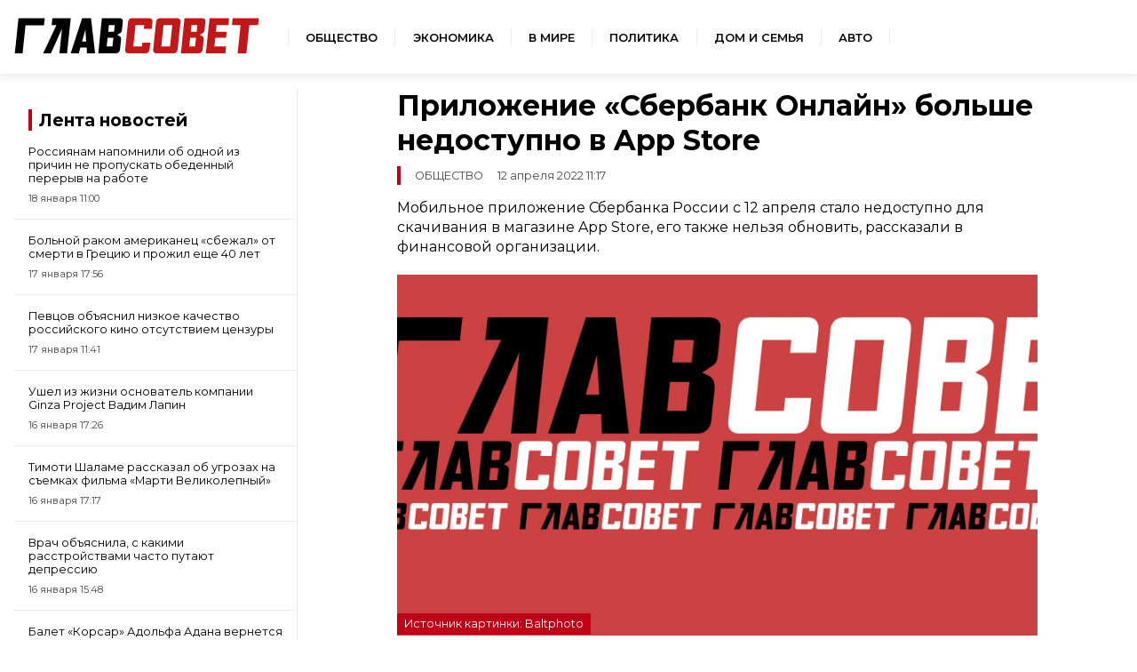

--- FILE ---
content_type: text/html; charset=UTF-8
request_url: https://sovetov.su/news/2022/4/12/8459
body_size: 7141
content:
<!DOCTYPE html>
<!--[if lt IE 7]><html lang="ru" class="lt-ie9 lt-ie8 lt-ie7"><![endif]-->
<!--[if IE 7]><html lang="ru" class="lt-ie9 lt-ie8"><![endif]-->
<!--[if IE 8]><html lang="ru" class="lt-ie9"><![endif]-->
<!--[if gt IE 8]><!-->
<html lang="ru">
<!--<![endif]-->
<head>
    <meta charset="utf-8" />
    <title>Приложение «Сбербанк Онлайн» больше недоступно в App Store</title>
    <meta name="description" content="Мобильное приложение Сбербанка России с 12 апреля стало недоступно для скачивания в магазине App Store, его также нельзя обновить, рассказали в финансовой организации." />
    <meta http-equiv="X-UA-Compatible" content="IE=edge" />
    <meta name="viewport" content="width=device-width, initial-scale=1.0" />
    <meta name="keywords" content="приложениесбербанктехнологии"/>
    <link rel="canonical" href="https://sovetov.su/news/2022/4/12/8459"/>
    <meta property="article:published_time" content="2022-04-12T11:17:06+03:00"/>
    <meta property="article:modified_time" content="2022-04-12T11:17:06+03:00"/>
    <meta property="article:author" content="Анастасия Овчаренко">
    <meta property="article:section" content="Новости">
    <meta name="author" content="Анастасия Овчаренко">
    <meta property="og:title" content="Приложение «Сбербанк Онлайн» больше недоступно в App Store"/>
    <meta property="og:description" content="Мобильное приложение Сбербанка России с 12 апреля стало недоступно для скачивания в магазине App Store, его также нельзя обновить, рассказали в финансовой организации."/>
    <meta property="og:url" content="https://sovetov.su/news/2022/4/12/8459"/>
    <meta property="og:site_name" content="ГлавСовет"/>
    <meta property="og:image" content="/img/topline.webp"/>
    <meta name="twitter:card" content="summary">

    <meta name="google-site-verification" content="G8TqGusr0R9uImVZQjdeViul1zKTIlcDMojo3oqVgQg"/>
    <meta name="yandex-verification" content="960ed5e350058571" />
    <meta name="b7420d1225044259dbfdcee7611b381a" content="">
    <meta name="csrf-token" content="UtO2keY6jdwwWwEIDZOuDSvzPewi9i59dQNHmowK">
    <link rel="manifest" href="/manifest.json" crossorigin="use-credentials">
    <meta name="robots" content="max-image-preview:large">
    <link rel="icon" type="image/png" href="/images/favicon/16.png" sizes="16x16"/>
    <link rel="icon" type="image/png" href="/images/favicon/32.png" sizes="32x32"/>
    <link rel="icon" type="image/png" href="/images/favicon/64.png" sizes="64x64"/>
    <link rel="icon" type="image/png" href="/images/favicon/128.png" sizes="128x128"/>
    <link rel="stylesheet" href="/css/style.css?id=c7f925738ef476edab6f6ff57844294f">
</head>
<body>
<div class="wrapper">

<!-- Header -->
<header class="header">
    <div class="header__logo">
        <a href="/">
            <img src="/img/logo.svg" alt="ГлавСовет" style="height: 40px; width: 276px;">
        </a>
    </div>
    <nav class="navigation">
        <ul class="navigation__list">
            <li class="navigation__item">
                <a href="/category/obschestvo--11" class="navigation__link">Общество</a>
            </li>
            <li class="navigation__item">
                <a href="/category/economika--10" class="navigation__link">Экономика</a>
            </li>
            <li class="navigation__item">
                <a href="/category/world--3846" class="navigation__link">В мире</a>
            </li>
            <li class="navigation__item">
                <a href="/category/politika--9" class="navigation__link">Политика</a>
            </li>
            <li class="navigation__item">
                <a href="/category/home--3847" class="navigation__link">Дом и семья</a>
            </li>
            <li class="navigation__item">
                <a href="/category/auto--3848" class="navigation__link">Авто</a>
            </li>
        </ul>
    </nav>
    <button class="header__button" aria-label="Меню">
        <span class="header__humburger"></span>
    </button>
</header>
<!-- Header end -->
<!-- Menu start -->
<div class="menu">
    <nav>
        <ul class="menu_navigation">
            <li><a href="/" class="menu__link">Главная</a></li>
            <li><a href="/category/obschestvo--11" class="menu__link">Общество</a></li>
            <li><a href="/category/economika--10" class="menu__link">Экономика</a></li>
            <li><a href="/category/world--3846" class="menu__link">В мире</a></li>
            <li><a href="/category/politika--9" class="menu__link">Политика</a></li>
            <li><a href="/category/home--3847" class="menu__link">Дом и семья</a></li>
            <li><a href="/category/auto--3848" class="menu__link">Авто</a></li>
        </ul>
    </nav>
    <nav class="menu__buttom">
        <ul class="menu_navigation">
            <li><a href="/page/about" class="menu__link">О редакции</a></li>

            <li><a href="/page/terms" class="menu__link">Условия использования</a></li>
        </ul>
    </nav>
</div>
<!-- Menu end -->


<!-- Menu end -->
    <div class="container">
            <div class="advert_post_flag print-none" style="display: none;">false</div>
    <main class="main main-post">
        <aside class="news-list">
            <div id="yandex_rtb_R-A-13929019-2"></div>
            <div class="news-list__title">
        <span>
            <a href="/tape" class="title__norm">Лента новостей</a>
        </span>
</div>

<div>
            <div class="news-list__item">
            <a class="news-list__link" href="https://sovetov.su/news/2026/1/18/73267">
                <p class="news-list__text">Россиянам напомнили об одной из причин не пропускать обеденный перерыв на работе</p>
                <p class="news-list__time">18 января  11:00</p>
            </a>
        </div>
            <div class="news-list__item">
            <a class="news-list__link" href="https://sovetov.su/news/2026/1/17/73264">
                <p class="news-list__text">Больной раком американец «сбежал» от смерти в Грецию и прожил еще 40 лет</p>
                <p class="news-list__time">17 января  17:56</p>
            </a>
        </div>
            <div class="news-list__item">
            <a class="news-list__link" href="https://sovetov.su/news/2026/1/17/73261">
                <p class="news-list__text">Певцов объяснил низкое качество российского кино отсутствием цензуры</p>
                <p class="news-list__time">17 января  11:41</p>
            </a>
        </div>
            <div class="news-list__item">
            <a class="news-list__link" href="https://sovetov.su/news/2026/1/16/73244">
                <p class="news-list__text">Ушел из жизни основатель компании Ginza Project Вадим Лапин</p>
                <p class="news-list__time">16 января  17:26</p>
            </a>
        </div>
            <div class="news-list__item">
            <a class="news-list__link" href="https://sovetov.su/news/2026/1/16/73245">
                <p class="news-list__text">Тимоти Шаламе рассказал об угрозах на съемках фильма «Марти Великолепный»</p>
                <p class="news-list__time">16 января  17:17</p>
            </a>
        </div>
            <div class="news-list__item">
            <a class="news-list__link" href="https://sovetov.su/news/2026/1/16/73216">
                <p class="news-list__text">Врач объяснила, с какими расстройствами часто путают депрессию</p>
                <p class="news-list__time">16 января  15:48</p>
            </a>
        </div>
            <div class="news-list__item">
            <a class="news-list__link" href="https://sovetov.su/news/2026/1/16/73219">
                <p class="news-list__text">Балет «Корсар» Адольфа Адана вернется на новую сцену Мариинского театра</p>
                <p class="news-list__time">16 января  12:01</p>
            </a>
        </div>
            <div class="news-list__item">
            <a class="news-list__link" href="https://sovetov.su/news/2026/1/16/73212">
                <p class="news-list__text">Netflix продлил товарные знаки с буквой N в России до 2036 года</p>
                <p class="news-list__time">16 января  09:31</p>
            </a>
        </div>
    </div>

<div class="news-list__button-container">
    <!-- button + news_list_button -->
    <a href="/tape" class="button news-list__button">Все новости</a>
</div>
        </aside>

        <div class="article-box">
            <article class="article" id="8459">
                <h1 class="article__title">Приложение «Сбербанк Онлайн» больше недоступно в App Store</h1>
                <p class="article__category">
                    <span>Общество</span>
                                        <span class="article__date">12 апреля 2022 11:17</span>
                </p>

                
                <div class="article__main-box">
                    <div class="article__main-contain">
                        <div class="article__main-text" itemprop="articleBody">
                                                                                                                                                                                                                                                                                    



<p>Мобильное приложение Сбербанка России с 12 апреля стало недоступно для скачивания в магазине App Store, его также нельзя обновить, рассказали в финансовой организации.</p>
                                                                                                                                                                                                                                                                            <div class="article__img-container">
                                                <div class="article__img">
                                                                                                            <picture>
                                                            <!-- десктопы/планшеты от 992px -->
                                                            <source
                                                                media="(min-width: 992px)"
                                                                srcset="/img/topline.webp"
                                                                sizes="800px"
                                                                type="image/jpeg"
                                                            />
                                                            <source
                                                                media="(min-width: 992px)"
                                                                srcset="/img/topline.webp"
                                                                sizes="800px"
                                                                type="image/webp"
                                                            />

                                                            <!-- мобилки/планшеты до 991px -->
                                                            <source
                                                                media="(max-width: 991px)"
                                                                srcset="/img/topline.webp"
                                                                sizes="600px"
                                                                type="image/webp"
                                                            />
                                                            <source
                                                                media="(max-width: 992px)"
                                                                srcset="/img/topline.webp"
                                                                sizes="600px"
                                                                type="image/jpeg"
                                                            />
                                                            <img
                                                                src="/img/topline.webp"
                                                                alt="Приложение «Сбербанк Онлайн» больше недоступно в App Store"
                                                                sizes="1200px"
                                                            />
                                                        </picture>
                                                </div>
                                                                                                                                                    <p>Источник картинки: Baltphoto
 </p>
                                                                                            </div>
                                            <div class="ad-native" style="display: none">
    <div class="ad-native-ya">
        <div id="yandex_rtb_R-A-13929019-7" style="height: 300px"></div>
    </div>
    <div class="partner-sidebar sidebar-in-text">
        <div class="partner-sidebar__news">
            <div class="cubemagic" data-num="1">
                <div class="loader-container">
                    <div class="loading-image">
                        <svg aria-hidden="true" xmlns="http://www.w3.org/2000/svg" fill="currentColor" viewBox="0 0 20 18">
                            <path d="M18 0H2a2 2 0 0 0-2 2v14a2 2 0 0 0 2 2h16a2 2 0 0 0 2-2V2a2 2 0 0 0-2-2Zm-5.5 4a1.5 1.5 0 1 1 0 3 1.5 1.5 0 0 1 0-3Zm4.376 10.481A1 1 0 0 1 16 15H4a1 1 0 0 1-.895-1.447l3.5-7A1 1 0 0 1 7.468 6a.965.965 0 0 1 .9.5l2.775 4.757 1.546-1.887a1 1 0 0 1 1.618.1l2.541 4a1 1 0 0 1 .028 1.011Z"/>
                        </svg>
                    </div>
                    <div class="loading-text">
                        <div class="loading-bar"></div>
                        <div class="loading-bar-small"></div>
                        <div class="loading-bar-smallest"></div>
                    </div>
                </div>
                <a href="#" class="cubemagic-link cubemagic-view lenta__item mb-2" style="display: none;" target="_blank" rel="noindex nofollow">
                    <div class="cubemagic-img">
                        <img src="" class="cubemagic-image">
                    </div>
                    <div class="cubemagic-info">
                        <span class="cubemagic-title"></span>
                    </div>
                </a>
            </div>
            <div class="cubemagic" data-num="2">
                <div class="loader-container">
                    <div class="loading-image">
                        <svg aria-hidden="true" xmlns="http://www.w3.org/2000/svg" fill="currentColor" viewBox="0 0 20 18">
                            <path d="M18 0H2a2 2 0 0 0-2 2v14a2 2 0 0 0 2 2h16a2 2 0 0 0 2-2V2a2 2 0 0 0-2-2Zm-5.5 4a1.5 1.5 0 1 1 0 3 1.5 1.5 0 0 1 0-3Zm4.376 10.481A1 1 0 0 1 16 15H4a1 1 0 0 1-.895-1.447l3.5-7A1 1 0 0 1 7.468 6a.965.965 0 0 1 .9.5l2.775 4.757 1.546-1.887a1 1 0 0 1 1.618.1l2.541 4a1 1 0 0 1 .028 1.011Z"/>
                        </svg>
                    </div>
                    <div class="loading-text">
                        <div class="loading-bar"></div>
                        <div class="loading-bar-small"></div>
                        <div class="loading-bar-smallest"></div>
                    </div>
                </div>
                <a href="#" class="cubemagic-link cubemagic-view lenta__item mb-2" style="display: none;" target="_blank" rel="noindex nofollow">
                    <div class="cubemagic-img">
                        <img src="" class="cubemagic-image">
                    </div>
                    <div class="cubemagic-info">
                        <span class="cubemagic-title"></span>
                    </div>
                </a>
            </div>
            <div class="cubemagic" data-num="3">
                <div class="loader-container">
                    <div class="loading-image">
                        <svg aria-hidden="true" xmlns="http://www.w3.org/2000/svg" fill="currentColor" viewBox="0 0 20 18">
                            <path d="M18 0H2a2 2 0 0 0-2 2v14a2 2 0 0 0 2 2h16a2 2 0 0 0 2-2V2a2 2 0 0 0-2-2Zm-5.5 4a1.5 1.5 0 1 1 0 3 1.5 1.5 0 0 1 0-3Zm4.376 10.481A1 1 0 0 1 16 15H4a1 1 0 0 1-.895-1.447l3.5-7A1 1 0 0 1 7.468 6a.965.965 0 0 1 .9.5l2.775 4.757 1.546-1.887a1 1 0 0 1 1.618.1l2.541 4a1 1 0 0 1 .028 1.011Z"/>
                        </svg>
                    </div>
                    <div class="loading-text">
                        <div class="loading-bar"></div>
                        <div class="loading-bar-small"></div>
                        <div class="loading-bar-smallest"></div>
                    </div>
                </div>
                <a href="#" class="cubemagic-link cubemagic-view lenta__item mb-2" style="display: none;" target="_blank" rel="noindex nofollow">
                    <div class="cubemagic-img">
                        <img src="" class="cubemagic-image">
                    </div>
                    <div class="cubemagic-info">
                        <span class="cubemagic-title"></span>
                    </div>
                </a>
            </div>
        </div>
    </div>
</div>
                                                                                                                                    



<p>Причину изменений назвали введение санкций.</p>
                                                                                                                                                                                                                                    



<blockquote class="wp-block-quote"><p>«Из-за введённых санкций мобильное приложение «Сбербанк Онлайн» на платформе iOS недоступно для скачивания и обновления в магазине App Store», — говорится в сообщении банка в Telegram.</p>
                                                                                                                                                                                                                                    </blockquote>



<p>Уточняется, что ранее установленное приложение работает, никаких ограничений по его использованию нет.</p>
                                                                                                                                                                                                                                    



<p>Ранее на «Стране Советов» вышла <a href="https://sovetov.nextnew.ru/2022/04/05/7445">новость</a> о том, что ЕС планирует запретить все транзакции с ВТБ. Кроме того, мы <a href="https://sovetov.nextnew.ru/2022/04/05/7427/">сообщали</a> о том, что в Петербургском экономическом международном форуме примут участие 69 стран.</p>
                                                                                                                                                        
                                        

                        </div>
                        
                        
                        <div class="article__person-block">
                                                            <p>Автор: <a itemprop="url" href="https://sovetov.su/author/aovcharenko-18">
                                        <span itemprop="name">Анастасия Овчаренко</span>
                                    </a>
                                </p>
                            
                            <div class="article__tag-group" itemscope="itemscope" itemtype="https://schema.org/Thing">
                                                                    <a href="/tag/prilozhenie--1748" class="article__tag">приложение</a>
                                                                    <a href="/tag/sberbank--1377" class="article__tag">сбербанк</a>
                                                                    <a href="/tag/tehnologii--946" class="article__tag">технологии</a>
                                                            </div>
                        </div>
                        <div class="article-links">
    <nav>
        <p class="article-links__title">Сейчас читают</p>
        <ul>
            <li class="article-links__item cubemagic" data-num="9">
                <div class="loader-container">
                </div>
                <a class="article-links__link cubemagic-link cubemagic-view" style="display: none;" target="_blank" rel="noindex nofollow">
                    <div class="cubemagic-title"></div>
                </a>
            </li>
            <li class="article-links__item cubemagic" data-num="10">
                <div class="loader-container">
                </div>
                <a class="article-links__link cubemagic-link cubemagic-view" style="display: none;" target="_blank" rel="noindex nofollow">
                    <div class="cubemagic-title"></div>
                </a>
            </li>
            <li class="article-links__item cubemagic" data-num="11">
                <div class="loader-container">
                </div>
                <a class="article-links__link cubemagic-link cubemagic-view" style="display: none;" target="_blank" rel="noindex nofollow">
                    <div class="cubemagic-title"></div>
                </a>
            </li>
        </ul>
    </nav>
</div>
                    </div>
                </div>
                
            </article>
        </div>
    </main>
    <div class="main main-post">
        <aside class="news-list">
            <div class="partner-sidebar partner-sidebar-sticky">
    <div class="partner-sidebar__title">Новости партнеров</div>
    <div class="partner-sidebar__news">
        <div class="cubemagic" data-num="4">
            <div class="loader-container">
                <div class="loading-image">
                    <svg aria-hidden="true" xmlns="http://www.w3.org/2000/svg" fill="currentColor" viewBox="0 0 20 18">
                        <path d="M18 0H2a2 2 0 0 0-2 2v14a2 2 0 0 0 2 2h16a2 2 0 0 0 2-2V2a2 2 0 0 0-2-2Zm-5.5 4a1.5 1.5 0 1 1 0 3 1.5 1.5 0 0 1 0-3Zm4.376 10.481A1 1 0 0 1 16 15H4a1 1 0 0 1-.895-1.447l3.5-7A1 1 0 0 1 7.468 6a.965.965 0 0 1 .9.5l2.775 4.757 1.546-1.887a1 1 0 0 1 1.618.1l2.541 4a1 1 0 0 1 .028 1.011Z"/>
                    </svg>
                </div>
                <div class="loading-text">
                    <div class="loading-bar"></div>
                    <div class="loading-bar-small"></div>
                    <div class="loading-bar-smallest"></div>
                </div>
            </div>
            <a href="#" class="cubemagic-link cubemagic-view lenta__item mb-2" style="display: none;" target="_blank" rel="noindex nofollow">
                <div class="cubemagic-img">
                    <img src="" class="cubemagic-image">
                </div>
                <div class="cubemagic-info">
                    <span class="cubemagic-title"></span>
                </div>
            </a>
        </div>
        <div class="cubemagic" data-num="5">
            <div class="loader-container">
                <div class="loading-image">
                    <svg aria-hidden="true" xmlns="http://www.w3.org/2000/svg" fill="currentColor" viewBox="0 0 20 18">
                        <path d="M18 0H2a2 2 0 0 0-2 2v14a2 2 0 0 0 2 2h16a2 2 0 0 0 2-2V2a2 2 0 0 0-2-2Zm-5.5 4a1.5 1.5 0 1 1 0 3 1.5 1.5 0 0 1 0-3Zm4.376 10.481A1 1 0 0 1 16 15H4a1 1 0 0 1-.895-1.447l3.5-7A1 1 0 0 1 7.468 6a.965.965 0 0 1 .9.5l2.775 4.757 1.546-1.887a1 1 0 0 1 1.618.1l2.541 4a1 1 0 0 1 .028 1.011Z"/>
                    </svg>
                </div>
                <div class="loading-text">
                    <div class="loading-bar"></div>
                    <div class="loading-bar-small"></div>
                    <div class="loading-bar-smallest"></div>
                </div>
            </div>
            <a href="#" class="cubemagic-link cubemagic-view lenta__item mb-2" style="display: none;" target="_blank" rel="noindex nofollow">
                <div class="cubemagic-img">
                    <img src="" class="cubemagic-image">
                </div>
                <div class="cubemagic-info">
                    <span class="cubemagic-title"></span>
                </div>
            </a>
        </div>
        <div class="cubemagic" data-num="6">
            <div class="loader-container">
                <div class="loading-image">
                    <svg aria-hidden="true" xmlns="http://www.w3.org/2000/svg" fill="currentColor" viewBox="0 0 20 18">
                        <path d="M18 0H2a2 2 0 0 0-2 2v14a2 2 0 0 0 2 2h16a2 2 0 0 0 2-2V2a2 2 0 0 0-2-2Zm-5.5 4a1.5 1.5 0 1 1 0 3 1.5 1.5 0 0 1 0-3Zm4.376 10.481A1 1 0 0 1 16 15H4a1 1 0 0 1-.895-1.447l3.5-7A1 1 0 0 1 7.468 6a.965.965 0 0 1 .9.5l2.775 4.757 1.546-1.887a1 1 0 0 1 1.618.1l2.541 4a1 1 0 0 1 .028 1.011Z"/>
                    </svg>
                </div>
                <div class="loading-text">
                    <div class="loading-bar"></div>
                    <div class="loading-bar-small"></div>
                    <div class="loading-bar-smallest"></div>
                </div>
            </div>
            <a href="#" class="cubemagic-link cubemagic-view lenta__item mb-2" style="display: none;" target="_blank" rel="noindex nofollow">
                <div class="cubemagic-img">
                    <img src="" class="cubemagic-image">
                </div>
                <div class="cubemagic-info">
                    <span class="cubemagic-title"></span>
                </div>
            </a>
        </div>
        <div class="cubemagic" data-num="7">
            <div class="loader-container">
                <div class="loading-image">
                    <svg aria-hidden="true" xmlns="http://www.w3.org/2000/svg" fill="currentColor" viewBox="0 0 20 18">
                        <path d="M18 0H2a2 2 0 0 0-2 2v14a2 2 0 0 0 2 2h16a2 2 0 0 0 2-2V2a2 2 0 0 0-2-2Zm-5.5 4a1.5 1.5 0 1 1 0 3 1.5 1.5 0 0 1 0-3Zm4.376 10.481A1 1 0 0 1 16 15H4a1 1 0 0 1-.895-1.447l3.5-7A1 1 0 0 1 7.468 6a.965.965 0 0 1 .9.5l2.775 4.757 1.546-1.887a1 1 0 0 1 1.618.1l2.541 4a1 1 0 0 1 .028 1.011Z"/>
                    </svg>
                </div>
                <div class="loading-text">
                    <div class="loading-bar"></div>
                    <div class="loading-bar-small"></div>
                    <div class="loading-bar-smallest"></div>
                </div>
            </div>
            <a href="#" class="cubemagic-link cubemagic-view lenta__item mb-2" style="display: none;" target="_blank" rel="noindex nofollow">
                <div class="cubemagic-img">
                    <img src="" class="cubemagic-image">
                </div>
                <div class="cubemagic-info">
                    <span class="cubemagic-title"></span>
                </div>
            </a>
        </div>
        <div class="cubemagic" data-num="8">
            <div class="loader-container">
                <div class="loading-image">
                    <svg aria-hidden="true" xmlns="http://www.w3.org/2000/svg" fill="currentColor" viewBox="0 0 20 18">
                        <path d="M18 0H2a2 2 0 0 0-2 2v14a2 2 0 0 0 2 2h16a2 2 0 0 0 2-2V2a2 2 0 0 0-2-2Zm-5.5 4a1.5 1.5 0 1 1 0 3 1.5 1.5 0 0 1 0-3Zm4.376 10.481A1 1 0 0 1 16 15H4a1 1 0 0 1-.895-1.447l3.5-7A1 1 0 0 1 7.468 6a.965.965 0 0 1 .9.5l2.775 4.757 1.546-1.887a1 1 0 0 1 1.618.1l2.541 4a1 1 0 0 1 .028 1.011Z"/>
                    </svg>
                </div>
                <div class="loading-text">
                    <div class="loading-bar"></div>
                    <div class="loading-bar-small"></div>
                    <div class="loading-bar-smallest"></div>
                </div>
            </div>
            <a href="#" class="cubemagic-link cubemagic-view lenta__item mb-2" style="display: none;"  target="_blank" rel="noindex nofollow">
                <div class="cubemagic-img">
                    <img src="" class="cubemagic-image">
                </div>
                <div class="cubemagic-info">
                    <span class="cubemagic-title"></span>
                </div>
            </a>
        </div>
    </div>
</div>
        </aside>
        <div class="article-footer-box">
            <div class="partner-block">

                <div id="adfox_173270010042037715"></div>
                <div class="card-block" style="width: 100%">
    <div class="card-block__header">Читайте также</div>
    <div class="card-block__list">
        <div class="card-block__item">
            <div class="cubemagic" data-num="12">
                <div class="loader-container">
                    <div class="loading-image">
                        <svg aria-hidden="true" xmlns="http://www.w3.org/2000/svg" fill="currentColor" viewBox="0 0 20 18">
                            <path d="M18 0H2a2 2 0 0 0-2 2v14a2 2 0 0 0 2 2h16a2 2 0 0 0 2-2V2a2 2 0 0 0-2-2Zm-5.5 4a1.5 1.5 0 1 1 0 3 1.5 1.5 0 0 1 0-3Zm4.376 10.481A1 1 0 0 1 16 15H4a1 1 0 0 1-.895-1.447l3.5-7A1 1 0 0 1 7.468 6a.965.965 0 0 1 .9.5l2.775 4.757 1.546-1.887a1 1 0 0 1 1.618.1l2.541 4a1 1 0 0 1 .028 1.011Z"/>
                        </svg>
                    </div>
                    <div class="loading-text">
                        <div class="loading-bar"></div>
                        <div class="loading-bar-small"></div>
                        <div class="loading-bar-smallest"></div>
                    </div>
                </div>
                <a href="#" class="cubemagic-link cubemagic-view mb-2" style="display: none;" target="_blank" rel="noindex nofollow">
                    <div class="cubemagic-img">
                        <img src="" class="cubemagic-image">
                    </div>
                    <div class="cubemagic-info">
                        <span class="cubemagic-title"></span>
                    </div>
                </a>
            </div>
        </div>
        <div class="card-block__item">
            <div class="cubemagic" data-num="13">
                <div class="loader-container">
                    <div class="loading-image">
                        <svg aria-hidden="true" xmlns="http://www.w3.org/2000/svg" fill="currentColor" viewBox="0 0 20 18">
                            <path d="M18 0H2a2 2 0 0 0-2 2v14a2 2 0 0 0 2 2h16a2 2 0 0 0 2-2V2a2 2 0 0 0-2-2Zm-5.5 4a1.5 1.5 0 1 1 0 3 1.5 1.5 0 0 1 0-3Zm4.376 10.481A1 1 0 0 1 16 15H4a1 1 0 0 1-.895-1.447l3.5-7A1 1 0 0 1 7.468 6a.965.965 0 0 1 .9.5l2.775 4.757 1.546-1.887a1 1 0 0 1 1.618.1l2.541 4a1 1 0 0 1 .028 1.011Z"/>
                        </svg>
                    </div>
                    <div class="loading-text">
                        <div class="loading-bar"></div>
                        <div class="loading-bar-small"></div>
                        <div class="loading-bar-smallest"></div>
                    </div>
                </div>
                <a href="#" class="cubemagic-link cubemagic-view lenta__item mb-2" style="display: none;" target="_blank" rel="noindex nofollow">
                    <div class="cubemagic-img">
                        <img src="" class="cubemagic-image">
                    </div>
                    <div class="cubemagic-info">
                        <span class="cubemagic-title"></span>
                    </div>
                </a>
            </div>
        </div>
        <div class="card-block__item">
            <div class="cubemagic" data-num="14">
                <div class="loader-container">
                    <div class="loading-image">
                        <svg aria-hidden="true" xmlns="http://www.w3.org/2000/svg" fill="currentColor" viewBox="0 0 20 18">
                            <path d="M18 0H2a2 2 0 0 0-2 2v14a2 2 0 0 0 2 2h16a2 2 0 0 0 2-2V2a2 2 0 0 0-2-2Zm-5.5 4a1.5 1.5 0 1 1 0 3 1.5 1.5 0 0 1 0-3Zm4.376 10.481A1 1 0 0 1 16 15H4a1 1 0 0 1-.895-1.447l3.5-7A1 1 0 0 1 7.468 6a.965.965 0 0 1 .9.5l2.775 4.757 1.546-1.887a1 1 0 0 1 1.618.1l2.541 4a1 1 0 0 1 .028 1.011Z"/>
                        </svg>
                    </div>
                    <div class="loading-text">
                        <div class="loading-bar"></div>
                        <div class="loading-bar-small"></div>
                        <div class="loading-bar-smallest"></div>
                    </div>
                </div>
                <a href="#" class="cubemagic-link cubemagic-view lenta__item mb-2" style="display: none;" target="_blank" rel="noindex nofollow">
                    <div class="cubemagic-img">
                        <img src="" class="cubemagic-image">
                    </div>
                    <div class="cubemagic-info">
                        <span class="cubemagic-title"></span>
                    </div>
                </a>
            </div>
        </div>
    </div>
    <div class="card-block__list">
        <div class="card-block__item">
            <div class="cubemagic" data-num="15">
                <div class="loader-container">
                    <div class="loading-image">
                        <svg aria-hidden="true" xmlns="http://www.w3.org/2000/svg" fill="currentColor" viewBox="0 0 20 18">
                            <path d="M18 0H2a2 2 0 0 0-2 2v14a2 2 0 0 0 2 2h16a2 2 0 0 0 2-2V2a2 2 0 0 0-2-2Zm-5.5 4a1.5 1.5 0 1 1 0 3 1.5 1.5 0 0 1 0-3Zm4.376 10.481A1 1 0 0 1 16 15H4a1 1 0 0 1-.895-1.447l3.5-7A1 1 0 0 1 7.468 6a.965.965 0 0 1 .9.5l2.775 4.757 1.546-1.887a1 1 0 0 1 1.618.1l2.541 4a1 1 0 0 1 .028 1.011Z"/>
                        </svg>
                    </div>
                    <div class="loading-text">
                        <div class="loading-bar"></div>
                        <div class="loading-bar-small"></div>
                        <div class="loading-bar-smallest"></div>
                    </div>
                </div>
                <a href="#" class="cubemagic-link cubemagic-view lenta__item mb-2" style="display: none;" target="_blank" rel="noindex nofollow">
                    <div class="cubemagic-img">
                        <img src="" class="cubemagic-image">
                    </div>
                    <div class="cubemagic-info">
                        <span class="cubemagic-title"></span>
                    </div>
                </a>
            </div>
        </div>
        <div class="card-block__item">
            <div class="cubemagic" data-num="16">
                <div class="loader-container">
                    <div class="loading-image">
                        <svg aria-hidden="true" xmlns="http://www.w3.org/2000/svg" fill="currentColor" viewBox="0 0 20 18">
                            <path d="M18 0H2a2 2 0 0 0-2 2v14a2 2 0 0 0 2 2h16a2 2 0 0 0 2-2V2a2 2 0 0 0-2-2Zm-5.5 4a1.5 1.5 0 1 1 0 3 1.5 1.5 0 0 1 0-3Zm4.376 10.481A1 1 0 0 1 16 15H4a1 1 0 0 1-.895-1.447l3.5-7A1 1 0 0 1 7.468 6a.965.965 0 0 1 .9.5l2.775 4.757 1.546-1.887a1 1 0 0 1 1.618.1l2.541 4a1 1 0 0 1 .028 1.011Z"/>
                        </svg>
                    </div>
                    <div class="loading-text">
                        <div class="loading-bar"></div>
                        <div class="loading-bar-small"></div>
                        <div class="loading-bar-smallest"></div>
                    </div>
                </div>
                <a href="#" class="cubemagic-link cubemagic-view lenta__item mb-2" style="display: none;" target="_blank" rel="noindex nofollow">
                    <div class="cubemagic-img">
                        <img src="" class="cubemagic-image">
                    </div>
                    <div class="cubemagic-info">
                        <span class="cubemagic-title"></span>
                    </div>
                </a>
            </div>
        </div>
        <div class="card-block__item">
            <div class="cubemagic" data-num="17">
                <div class="loader-container">
                    <div class="loading-image">
                        <svg aria-hidden="true" xmlns="http://www.w3.org/2000/svg" fill="currentColor" viewBox="0 0 20 18">
                            <path d="M18 0H2a2 2 0 0 0-2 2v14a2 2 0 0 0 2 2h16a2 2 0 0 0 2-2V2a2 2 0 0 0-2-2Zm-5.5 4a1.5 1.5 0 1 1 0 3 1.5 1.5 0 0 1 0-3Zm4.376 10.481A1 1 0 0 1 16 15H4a1 1 0 0 1-.895-1.447l3.5-7A1 1 0 0 1 7.468 6a.965.965 0 0 1 .9.5l2.775 4.757 1.546-1.887a1 1 0 0 1 1.618.1l2.541 4a1 1 0 0 1 .028 1.011Z"/>
                        </svg>
                    </div>
                    <div class="loading-text">
                        <div class="loading-bar"></div>
                        <div class="loading-bar-small"></div>
                        <div class="loading-bar-smallest"></div>
                    </div>
                </div>
                <a href="#" class="cubemagic-link cubemagic-view lenta__item mb-2" style="display: none;" target="_blank" rel="noindex nofollow">
                    <div class="cubemagic-img">
                        <img src="" class="cubemagic-image">
                    </div>
                    <div class="cubemagic-info">
                        <span class="cubemagic-title"></span>
                    </div>
                </a>
            </div>
        </div>
    </div>
</div>
                <div id="yandex_rtb_R-A-13929019-3"></div>
            </div>
            <div class="scroll-tape">
                <div class="popular-news scroll-block">
    <div class="popular-card">
        <div class="popular-card__text">
            <a href="" class="popular-card__link">
                <div class="popular-card__title"></div>
                <p class="popular-card__description"></p>
            </a>
            <div class="popular-card__section">
                <a href="" class="news-card__category"></a>
                <span class="news-card__date"></span>
            </div>
        </div>
        <div class="popular-card__img-container">
            <picture>
                <source class="webp600" srcset="" sizes="600px" type="image/webp"/>
                <source class="jpg600" srcset="" sizes="600px"  type="image/jpeg"/>
                <img class="popular-card__img" src="" alt="" />
            </picture>
        </div>
    </div>
</div>
            </div>
        </div>
    </div>
    </div>

    <!-- Footer start -->
<footer class="footer">
    <div class="footer-row"><div class="footer__logo">
            <img src="/img/logo-w.svg" alt="ГлавСовет" style="height: 30px; width: 207px;">
        </div>
        <nav class="navigation">
            <ul class="footer__list">
                <li class="navigation__item">
                    <a href="/page/about" class="navigation__link footer-hover">О редакции</a>
                </li>
                
                
                
                <li class="navigation__item">
                    <a href="/page/terms" class="navigation__link footer-hover">Условия использования</a>
                </li>
            </ul>
        </nav>
        <div class="footer__ages">18+</div>
        <div class="footer__info">
            <p>© ГлавСовет</p>
            <p>Учредитель: ООО "Технологии. Бизнес. Медиа"</p>
            <p>Главный редактор: Смирнова А.А.</p>
            <p>197136 г. Санкт-Петербург , вн.тер.г. муниципальный округ чкаловское, </br>
                пер. Вяземский ,д.4 литера А пом. 5-Н ком.1</p>
            <p>Свидетельство о регистрации СМИ - ЭЛ № ФС 77 - 73119 от 02.07.2018 </br>
                зарегистрировано Федеральной службой по надзору в сфере связи, </br>
                информационных технологий и массовых коммуникаций (Роскомнадзор).</p>
            <p>redactor@sovetov.su, +7 (812) 409 36 95</p></br>
            <p>На информационном ресурсе применяются <a href="/page/recom">рекомендательные технологии</a></p>
        </div>
    </div>







</footer>
<!-- Footer end -->

</div>
<script src="/libs/jquery/jquery-3.4.0.min.js"></script>
<script src="/js/app.js?id=460de54c7c68bb1d7bc35b70303f81eb"></script>


<!-- Yandex.Metrika counter -->
<script type="text/javascript" >
    (function(m,e,t,r,i,k,a){m[i]=m[i]||function(){(m[i].a=m[i].a||[]).push(arguments)};
        m[i].l=1*new Date();
        for (var j = 0; j < document.scripts.length; j++) {if (document.scripts[j].src === r) { return; }}
        k=e.createElement(t),a=e.getElementsByTagName(t)[0],k.async=1,k.src=r,a.parentNode.insertBefore(k,a)})
    (window, document, "script", "https://cdn.jsdelivr.net/npm/yandex-metrica-watch/tag.js", "ym");

    ym(7388404, "init", {
        clickmap:true,
        trackLinks:true,
        accurateTrackBounce:true,
        webvisor:true
    });
</script>
<!-- /Yandex.Metrika counter -->

<!-- Google tag (gtag.js) -->
<script async src="https://www.googletagmanager.com/gtag/js?id=G-4XGPB137VX"></script>
<script>
    window.dataLayer = window.dataLayer || [];
    function gtag(){dataLayer.push(arguments);}
    gtag('js', new Date());

    gtag('config', 'G-4XGPB137VX');
</script>

<!-- Top.Mail.Ru counter -->
<script type="text/javascript">
    var _tmr = window._tmr || (window._tmr = []);
    _tmr.push({id: "3340019", type: "pageView", start: (new Date()).getTime()});
    (function (d, w, id) {
        if (d.getElementById(id)) return;
        var ts = d.createElement("script"); ts.type = "text/javascript"; ts.async = true; ts.id = id;
        ts.src = "https://top-fwz1.mail.ru/js/code.js";
        var f = function () {var s = d.getElementsByTagName("script")[0]; s.parentNode.insertBefore(ts, s);};
        if (w.opera == "[object Opera]") { d.addEventListener("DOMContentLoaded", f, false); } else { f(); }
    })(document, window, "tmr-code");
</script>
<noscript><div><img src="https://top-fwz1.mail.ru/counter?id=3340019;js=na" style="position:absolute;left:-9999px;" alt="Top.Mail.Ru" /></div></noscript>
<!-- /Top.Mail.Ru counter -->

<script type="text/javascript" charset="utf-8">
    (function() {
        var sc = document.createElement('script'); sc.type = 'text/javascript'; sc.async = true;
        sc.src = '//onfeed.ru/rotate/'; sc.charset = 'utf-8';
        var s = document.getElementsByTagName('script')[0]; s.parentNode.insertBefore(sc, s);
    }());
</script>

<script>
    (function() {
        if( window.self === window.top ) {
            var sc = document.createElement('script'); sc.type = 'text/javascript'; sc.async = true;
            sc.src = 'https://onfeed.ru/rotate/s/'+window.location.host+'?page='+window.location.href; sc.charset = 'utf-8';
            var s = document.getElementsByTagName('script')[0]; s.parentNode.insertBefore(sc, s); }
    }());
</script>

<!-- Yandex.RTB -->
<script>window.yaContextCb=window.yaContextCb||[]</script>
<script src="https://yandex.ru/ads/system/context.js" async></script>

<script src="https://cube.propub.ru/data/lena/sovetov.su" crossorigin="anonymous" async="true"></script>
<script src="https://cdn.getandgo.ru/pwa/assets/js/js_native_pwa_full.min.js?v=42342" crossorigin="anonymous"
        onload="CubePWANative.init({metrika: '12655978', color: '#c00219', fontcolor: '#ffffff', popup_confirm: 'СОГЛАСЕН', popup_text: 'Для отображения информации мы используем Cookie'});"></script>

</body>
</html>
